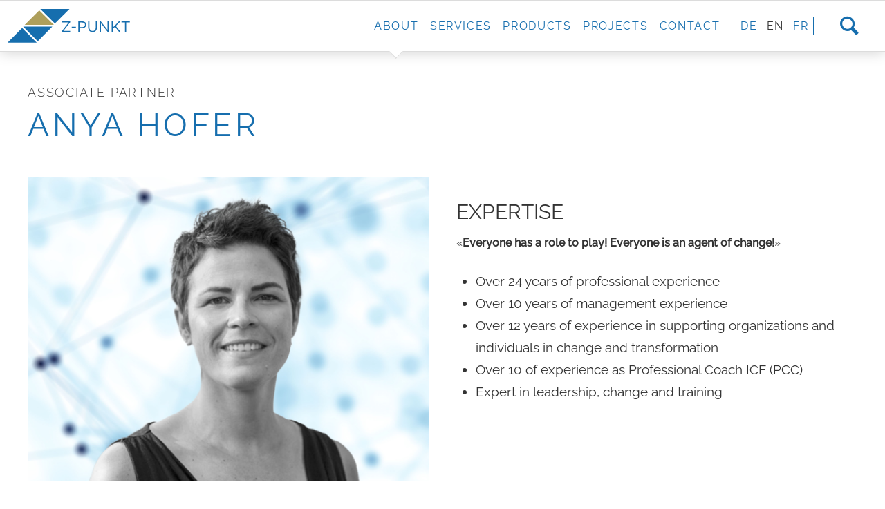

--- FILE ---
content_type: text/html; charset=UTF-8
request_url: https://www.z-punkt.com/en/anya-hofer.html
body_size: 4783
content:
<!DOCTYPE html>
<html lang="en">
<head>
<meta charset="UTF-8">
<title>Anya Hofer - Z-PUNKT CONSULTING GmbH</title>
<base href="https://www.z-punkt.com/">
<meta name="robots" content="index,follow">
<meta name="description" content="">
<meta name="generator" content="Contao Open Source CMS">
<meta name="viewport" content="width=device-width,initial-scale=1.0,shrink-to-fit=no,viewport-fit=cover">
<link rel="stylesheet" href="assets/css/icons.min.css,colorbox.min.css,tablesorter.min.css,cookiebar_def...-efe85f1b.css"><script src="assets/js/jquery.min.js,modernizr.min.js,cookiebar.min.js-ecacdd4b.js"></script><link rel="alternate" hreflang="de" href="https://www.z-punkt.com/de/anya-hofer.html">
<link rel="alternate" hreflang="x-default" href="https://www.z-punkt.com/de/anya-hofer.html">
<link rel="alternate" hreflang="en" href="https://www.z-punkt.com/en/anya-hofer.html">
<link rel="alternate" hreflang="fr" href="https://www.z-punkt.com/fr/anya-hofer.html">
<script async src="https://www.googletagmanager.com/gtag/js?id=G-0VE0ECB9K5"></script>
<script>window.dataLayer=window.dataLayer||[];function gtag(){dataLayer.push(arguments)}
gtag('js',new Date());gtag('config','G-0VE0ECB9K5',{'anonymize_ip':!0})</script>
<link rel="apple-touch-icon" sizes="180x180" href="/files/oneo/icons/apple-touch-icon.png">
<link rel="icon" type="image/png" sizes="32x32" href="/files/oneo/icons/favicon-32x32.png">
<link rel="icon" type="image/png" sizes="16x16" href="/files/oneo/icons/favicon-16x16.png">
<link rel="manifest" href="/files/oneo/icons/site.webmanifest">
<meta name="msapplication-TileColor" content="#da532c">
<meta name="theme-color" content="#ffffff">
<meta name="google-site-verification" content="_BimIfRVwo4rXy12vKfJ7syLZtSVaSffPN-UrzRlF_c">
</head>
<body id="top" class="oneo-no-sidebar oneo-fullwidth">
<div class="page">
<header class="page-header">
<div class="header-navigation">
<div class="main-navigation-wrapper">
<!-- indexer::stop -->
<h1 class="ce_rsce_oneo_logo logo">
<a href="en/z-punkt-consulting-gmbh-en.html">
<img src="files/z-punkt/logo/Z-Punkt_Logo_ohneClaim_positiv_RGB.svg" alt="Z-PUNKT CONSULTING GmbH [en]">
</a>
</h1>
<!-- indexer::continue -->
<!-- indexer::stop -->
<div class="ce_rsce_oneo_nav_search main-navigation-search">
<a href="en/search.html">Search</a>
<form action="en/search.html" method="get">
<label for="oneo-nav-search-151">Type and hit enter</label>
<input id="oneo-nav-search-151" type="search" name="keywords">
<button type="submit">Search</button>
</form>
</div>
<!-- indexer::continue -->
<!-- indexer::stop -->
<nav class="mod_changelanguage block">
<ul class="level_1">
<li class="lang-de"><a href="https://www.z-punkt.com/de/anya-hofer.html" title="Anya Hofer" class="lang-de" hreflang="de" aria-label="Go to current page in German">DE</a></li>
<li class="lang-en active"><strong class="lang-en active">EN</strong></li>
<li class="lang-fr"><a href="https://www.z-punkt.com/fr/anya-hofer.html" title="Anya Hofer" class="lang-fr" hreflang="fr" aria-label="Go to current page in French">FR</a></li>
</ul>
</nav>
<!-- indexer::continue -->
<!-- indexer::stop -->
<nav class="mod_rocksolid_mega_menu main-navigation block">
<a href="en/anya-hofer.html#skipNavigation78" class="invisible">Skip navigation</a>
<ul class="level_1">
<li class="submenu trail first">
<a href="en/about.html" title="About" class="submenu trail first" aria-haspopup="true" itemprop="url"><span itemprop="name">About</span>
</a>
<ul class="level_2">
<li class="trail first">
<a href="en/team.html" title="Team" class="trail first" itemprop="url"><span itemprop="name">Team</span>
</a>
</li>
<li class="">
<a href="en/jobs.html" title="Jobs" class="" itemprop="url"><span itemprop="name">Jobs</span>
</a>
</li>
<li class="last">
<a href="en/celebration.html" title="Celebration" class="last" itemprop="url"><span itemprop="name">Celebration</span>
</a>
</li>
</ul>
</li>
<li class="">
<a href="en/services.html" title="Services" class="" itemprop="url"><span itemprop="name">Services</span>
</a>
</li>
<li class="submenu">
<a href="en/digital-transformation.html" title="Products" class="submenu" aria-haspopup="true" itemprop="url"><span itemprop="name">Products</span>
</a>
<ul class="level_2">
<li class="first">
<a href="en/digital-transformation.html" title="Digital Transformation" class="first" itemprop="url"><span itemprop="name">Digital Transformation</span>
</a>
</li>
<li class="">
<a href="en/organizational-development.html" title="Organizational Development" class="" itemprop="url"><span itemprop="name">Organizational Development</span>
</a>
</li>
<li class="last">
<a href="en/project-management-office.html" title="Project Management Office" class="last" itemprop="url"><span itemprop="name">Project Management Office</span>
</a>
</li>
</ul>
</li>
<li class="">
<a href="en/projects.html" title="Projects" class="" itemprop="url"><span itemprop="name">Projects</span>
</a>
</li>
<li class="last">
<a href="en/contact.html" title="Contact" class="last" itemprop="url"><span itemprop="name">Contact</span>
</a>
</li>
</ul>
<span id="skipNavigation78" class="invisible"></span>
</nav>
<!-- indexer::continue -->
</div>
</div>
<div class="main-navigation-mobile">
<!-- indexer::stop -->
<div class="ce_rsce_oneo_nav_search main-navigation-mobile-search">
<a href="en/search.html"></a>
<form action="en/search.html" method="get">
<label for="oneo-nav-search-153">Search</label>
<input id="oneo-nav-search-153" type="search" name="keywords">
<button type="submit"></button>
</form>
</div>
<!-- indexer::continue -->
<!-- indexer::stop -->
<nav class="mod_navigation block">
<a href="en/anya-hofer.html#skipNavigation11" class="invisible">Skip navigation</a>
<ul class="level_1">
<li class="submenu trail first"><a href="en/about.html" title="About" class="submenu trail first" aria-haspopup="true">About</a>
<ul class="level_2">
<li class="trail first"><a href="en/team.html" title="Team" class="trail first">Team</a></li>
<li><a href="en/jobs.html" title="Jobs">Jobs</a></li>
<li class="last"><a href="en/celebration.html" title="Celebration" class="last">Celebration</a></li>
</ul>
</li>
<li><a href="en/services.html" title="Services">Services</a></li>
<li class="submenu"><a href="en/digital-transformation.html" title="Products" class="submenu" aria-haspopup="true">Products</a>
<ul class="level_2">
<li class="first"><a href="en/digital-transformation.html" title="Digital Transformation" class="first">Digital Transformation</a></li>
<li><a href="en/organizational-development.html" title="Organizational Development">Organizational Development</a></li>
<li class="last"><a href="en/project-management-office.html" title="Project Management Office" class="last">Project Management Office</a></li>
</ul>
</li>
<li><a href="en/projects.html" title="Projects">Projects</a></li>
<li class="last"><a href="en/contact.html" title="Contact" class="last">Contact</a></li>
</ul>
<span id="skipNavigation11" class="invisible"></span>
</nav>
<!-- indexer::continue -->
<!-- indexer::stop -->
<nav class="mod_changelanguage block">
<ul class="level_1">
<li class="lang-de"><a href="https://www.z-punkt.com/de/anya-hofer.html" title="Anya Hofer" class="lang-de" hreflang="de" aria-label="Go to current page in German">DE</a></li>
<li class="lang-en active"><strong class="lang-en active">EN</strong></li>
<li class="lang-fr"><a href="https://www.z-punkt.com/fr/anya-hofer.html" title="Anya Hofer" class="lang-fr" hreflang="fr" aria-label="Go to current page in French">FR</a></li>
</ul>
</nav>
<!-- indexer::continue -->
</div>			</header>
<div class="tagline">
<div class="tagline-inner">
</div>
</div>
<div class="content-wrapper">
<main role="main" class="main-content">
<div class="mod_article padding-bottom-m block" id="article-655">
<div class="centered-wrapper ce_rsce_oneo_centered_wrapper_start " style=" ">
<div class="centered-wrapper-inner ">
<div class="headline-box -align-left ce_rsce_oneo_headline_box  -no-underline">
<h3 class="">Associate Partner</h3>
<h2 class=" " style="color: #166eae">Anya Hofer</h2>
</div>
<div class="rs-columns ce_rs_columns_start">
<div class="rs-column -large-col-2-1 -large-first -large-first-row -medium-col-2-1 -medium-first -medium-first-row -small-col-1-1 -small-first -small-last -small-first-row">
<div class="ce_image block">
<figure class="image_container">
<img src="files/z-punkt/Team/Portraits/Teamportrait__Z_Punkt_Anya_Hofer_2400px.jpg" width="2400" height="1824" alt="">
</figure>
</div>
</div><div class="rs-column -large-col-2-1 -large-last -large-first-row -medium-col-2-1 -medium-last -medium-first-row -small-col-1-1 -small-first -small-last">
<div class="ce_text block">
<h2>EXPERTISE</h2>
<p>«<strong>Everyone has a role to play! Everyone is an agent of change!</strong>»</p>
<ul>
<li>Over 24 years of professional experience </li>
<li>Over 10 years of management experience </li>
<li>Over 12 years of experience in supporting organizations and individuals in change and transformation </li>
<li>Over 10 of experience as Professional Coach ICF (PCC) </li>
<li>Expert in leadership, change and training &nbsp;</li>
</ul>
</div>
</div></div>
<hr class=" ce_rsce_oneo_separator">
<div class="rs-columns ce_rs_columns_start">
<div class="ce_rs_column_start  rs-column -large-col-2-1 -large-first -large-first-row -medium-col-2-1 -medium-first -medium-first-row -small-col-1-1 -small-first -small-last -small-first-row">
<div class="headline-box -align-left ce_rsce_oneo_headline_box -small -no-underline">
<h2 class="-small ">Current Projects</h2>
</div>
<div class="ce_text block">
<ul>
<li>Associate partner, Z-PUNKT CONSULTING, Zurich</li>
<li>Founder Grow Up Solutions</li>
<li>Member of Swiss Leader</li>
<li>Member of Agile Suisse</li>
<li>Member of CommunityOffice</li>
</ul>
</div>
</div>
<div class="ce_rs_column_start  rs-column -large-col-2-1 -large-last -large-first-row -medium-col-2-1 -medium-last -medium-first-row -small-col-1-1 -small-first -small-last">
<div class="headline-box -align-left ce_rsce_oneo_headline_box -small -no-underline">
<h2 class="-small ">Projects to date</h2>
</div>
<div class="ce_text block">
<ul>
<li>4 years of practical experience in agile organizations (SaFe, Holacratie) &nbsp;</li>
<li>9 years of experience as Professional Coach (PCC) &nbsp;</li>
<li>9 years of experience as trainer and leader of management trainings </li>
<li>2 years of experience de Design Thinking Facilitator </li>
</ul>
</div>
</div>
</div>
<hr class=" ce_rsce_oneo_separator">
<div class="button-box ce_rsce_oneo_button  -large -left">
<a class="button ce_rsce_oneo_button  -large -left"  data-icon="&#xe139;" href="en/team.html">
To the team overview	</a>
</div>
</div>
</div>
</div>
</main>
</div>
<footer class="page-footer">
<!-- indexer::stop -->
<a href="en/anya-hofer.html#top" class="footer-top-link ce_rsce_oneo_footer_top">
Nach oben</a>
<!-- indexer::continue -->
<ul class="icon-links ce_rsce_oneo_icon_links footer-icon-links">
<li>
<a href="https://www.linkedin.com/company/z-punkt-consulting/" data-icon="&#xe0b6;" target="_blank" rel="noopener">
<span class="icon-links-label">LinkedIn</span>
</a>
</li>
<li>
<a href="https://www.youtube.com/channel/UCcdltWCkbG7AKopHoxU_TzQ" data-icon="&#xe14f;" target="_blank" rel="noopener">
<span class="icon-links-label">YouTube</span>
</a>
</li>
</ul>
<!-- indexer::stop -->
<nav class="mod_navigation footer-navigation block">
<a href="en/anya-hofer.html#skipNavigation53" class="invisible">Skip navigation</a>
<ul class="level_1">
<li class="trail first"><a href="en/about.html" title="About" class="trail first">About</a></li>
<li><a href="en/services.html" title="Services">Services</a></li>
<li><a href="en/digital-transformation.html" title="Products">Products</a></li>
<li><a href="en/projects.html" title="Projects">Projects</a></li>
<li class="last"><a href="en/contact.html" title="Contact" class="last">Contact</a></li>
</ul>
<span id="skipNavigation53" class="invisible"></span>
</nav>
<!-- indexer::continue -->
<!-- indexer::stop -->
<p class="footer-copyright ce_rsce_oneo_footer_copyright">
<span>© 2026 Z-PUNKT CONSULTING GmbH  | <a href="en/privacy-notice.html" title="Privacy notice">Privacy notice</a> | <a href="en/legal-notice.html" title="Legal notice">Legal notice</a>   | <a href="javascript:;" title="Cookie settings" onclick="cookiebar.show(1);" rel="noreferrer noopener">Cookie settings</a></span>
</p>
<!-- indexer::continue -->
</footer>
</div>
<script src="assets/jquery-ui/js/jquery-ui.min.js?v=1.13.2"></script>
<script>jQuery(function($){$(document).accordion({heightStyle:'content',header:'.toggler',collapsible:!0,active:!1,create:function(event,ui){ui.header.addClass('active');$('.toggler').attr('tabindex',0)},activate:function(event,ui){ui.newHeader.addClass('active');ui.oldHeader.removeClass('active');$('.toggler').attr('tabindex',0)}})})</script>
<script src="assets/colorbox/js/colorbox.min.js?v=1.6.4.2"></script>
<script>jQuery(function($){$('a[data-lightbox]').map(function(){$(this).colorbox({loop:!1,rel:$(this).attr('data-lightbox'),maxWidth:'95%',maxHeight:'95%'})})})</script>
<script src="assets/tablesorter/js/tablesorter.min.js?v=2.31.3.1"></script>
<script>jQuery(function($){$('.ce_table .sortable').each(function(i,table){var attr=$(table).attr('data-sort-default'),opts={},s;if(attr){s=attr.split('|');opts={sortList:[[s[0],s[1]=='desc'|0]]}}
$(table).tablesorter(opts)})})</script>
<script src="files/oneo/js/script.js"></script>
<script type="application/ld+json">
{
    "@context": "https:\/\/schema.org",
    "@graph": [
        {
            "@type": "WebPage"
        },
        {
            "@id": "#\/schema\/image\/65b99b76-5a89-11ed-8d34-ac1f6b0f1d94",
            "@type": "ImageObject",
            "contentUrl": "\/files\/z-punkt\/Team\/Portraits\/Teamportrait__Z_Punkt_Anya_Hofer_2400px.jpg"
        }
    ]
}
</script>
<script type="application/ld+json">
{
    "@context": "https:\/\/schema.contao.org",
    "@graph": [
        {
            "@type": "Page",
            "fePreview": false,
            "groups": [],
            "noSearch": false,
            "pageId": 195,
            "protected": false,
            "title": "Anya Hofer"
        }
    ]
}
</script><!-- indexer::stop -->
<div  class="contao-cookiebar cc-wrap cookiebar_default cc-bottom cc-right" role="complementary" aria-describedby="cookiebar-desc" data-nosnippet>
<div class="cc-inner" aria-live="assertive" role="alert">
<div id="cookiebar-desc" class="cc-head">
<p class="h3">Cookie and privacy notice</p>
<p>This website uses cookies to enable certain functions and to improve the offer.</p>                    </div>
<div class="cc-groups">
<div class="cc-group">
<input type="checkbox" name="group[]" id="g7" value="7" data-toggle-cookies disabled checked>
<label for="g7" class="group">Essential</label>
<button class="cc-detail-btn cc-focus" data-toggle-group aria-expanded="false" aria-controls="cg7">
<span>Show details<span class="cc-invisible"> for Essential</span></span>
<span>Hide details<span class="cc-invisible"> for Essential</span></span>
</button>
<div id="cg7" class="cc-cookies toggle-group">
<div class="cc-cookie">
<input type="checkbox" name="cookie[]" id="c13" value="13" disabled checked>
<label for="c13" class="cookie">Contao HTTPS CSRF Token</label>
<p>Protects against cross-site request forgery attacks.</p>                                                                            <div class="cc-cookie-info">
<div><span>Retention period:</span> This cookie will only remain for the current browser session.</div>
</div>
</div>
<div class="cc-cookie">
<input type="checkbox" name="cookie[]" id="c14" value="14" disabled checked>
<label for="c14" class="cookie">PHP SESSION ID</label>
<p>Saves the current PHP session.</p>                                                                            <div class="cc-cookie-info">
<div><span>Retention period:</span> This cookie will only remain for the current browser session.</div>
</div>
</div>
</div>
</div>
<div class="cc-group">
<input type="checkbox" name="group[]" id="g4" value="4" data-toggle-cookies>
<label for="g4" class="group">Analytics</label>
<button class="cc-detail-btn cc-focus" data-toggle-group aria-expanded="false" aria-controls="cg4">
<span>Show details<span class="cc-invisible"> for Analytics</span></span>
<span>Hide details<span class="cc-invisible"> for Analytics</span></span>
</button>
<div id="cg4" class="cc-cookies toggle-group">
<div class="cc-cookie">
<input type="checkbox" name="cookie[]" id="c23" value="23">
<label for="c23" class="cookie">Google Tag Manager</label>
</div>
<div class="cc-cookie">
<input type="checkbox" name="cookie[]" id="c8" value="8">
<label for="c8" class="cookie">Google Analytics 4</label>
<div class="cc-cookie-info">
<div><span>Provider:</span> Google Ireland Ltd., Gordon House, Barrow Street, Dublin 4, Ireland</div>
<div><span>Retention period:</span> Here you can learn more about the cookie storage period <a href="https://policies.google.com/privacy" target="_blank" rel="noopener">policies.google.com/privacy</a>.</div>
</div>
</div>
</div>
</div>
<div class="cc-group">
<input type="checkbox" name="group[]" id="g11" value="11" data-toggle-cookies>
<label for="g11" class="group">Video</label>
<button class="cc-detail-btn cc-focus" data-toggle-group aria-expanded="false" aria-controls="cg11">
<span>Show details<span class="cc-invisible"> for Video</span></span>
<span>Hide details<span class="cc-invisible"> for Video</span></span>
</button>
<div id="cg11" class="cc-cookies toggle-group">
<div class="cc-cookie">
<input type="checkbox" name="cookie[]" id="c20" value="20">
<label for="c20" class="cookie">YouTube</label>
</div>
</div>
</div>
</div>
<div class="cc-footer ">
<button class="cc-btn cc-focus save" data-save>Save selection</button>
<button class="cc-btn cc-focus success" data-accept-all>Accept all</button>
</div>
<div class="cc-info">
<a class="cc-focus" href="https://www.z-punkt.com/en/contact.html">Contact</a>
<a class="cc-focus" href="https://www.z-punkt.com/en/privacy-notice.html">Privacy notice</a>
<a class="cc-focus" href="https://www.z-punkt.com/en/legal-notice.html">Legal notice</a>
</div>
</div>
</div>
<!-- indexer::continue -->
<script>var cookiebar=new ContaoCookiebar({configId:5,pageId:101,hideOnInit:0,blocking:0,focusTrap:1,version:1,lifetime:63072000,consentLog:0,token:'ccb_contao_token',doNotTrack:0,currentPageId:195,excludedPageIds:null,cookies:{"23":{"id":23,"type":"googleAnalytics","checked":!1,"token":["_ga","_gat_gtag_UA_59325547_1","_gid"],"resources":[{"src":"https:\/\/www.googletagmanager.com\/gtag\/js?id=UA-59325547-1","flags":["async"],"mode":1}],"priority":0,"scripts":[{"script":"window.dataLayer=window.dataLayer||[];function gtag(){dataLayer.push(arguments)} gtag('js',new Date());gtag('config','UA-59325547-1')","position":3,"mode":1},{"script":"try{ let keys = []; Object.keys(window.google_tag_manager).forEach((key) => { if(key.indexOf('G-') === 0 || key.indexOf('GTM-') === 0){ window['ga-disable-' + key] = true; } }); }catch (e) {}","position":3,"mode":2}]},"8":{"id":8,"type":"googleAnalytics","checked":!1,"token":["_ga","_gat_gtag_G_Y2M7J0HG3G","_gid"],"resources":[{"src":"https:\/\/www.googletagmanager.com\/gtag\/js?id=G-Y2M7J0HG3G","flags":["async"],"mode":1}],"priority":0,"scripts":[{"script":"window.dataLayer=window.dataLayer||[];function gtag(){dataLayer.push(arguments)} gtag('js',new Date());gtag('config','G-Y2M7J0HG3G')","position":3,"mode":1},{"script":"try{ let keys = []; Object.keys(window.google_tag_manager).forEach((key) => { if(key.indexOf('G-') === 0 || key.indexOf('GTM-') === 0){ window['ga-disable-' + key] = true; } }); }catch (e) {}","position":3,"mode":2}]},"20":{"id":20,"type":"iframe","checked":!1,"token":null,"resources":[],"priority":0,"scripts":[],"iframeType":"youtube"}},configs:[],texts:{acceptAndDisplay:'Accept and show'}})</script></body>
</html>

--- FILE ---
content_type: image/svg+xml
request_url: https://www.z-punkt.com/files/z-punkt/logo/Z-Punkt_Logo_ohneClaim_positiv_RGB.svg
body_size: 424
content:
<?xml version="1.0" encoding="UTF-8"?>
<svg xmlns="http://www.w3.org/2000/svg" version="1.1" viewBox="0 0 564.7 151.8">
  <!-- Generator: Adobe Illustrator 29.1.0, SVG Export Plug-In . SVG Version: 2.1.0 Build 142)  -->
  <defs>
    <style>
      .st0 {
        fill: #166eae;
      }

      .st1 {
        fill: #ae9f5b;
      }
    </style>
  </defs>
  <g id="Bildmarke">
    <polygon class="st0" points="128.8 148 2.8 148 65.8 85 128.8 148"/>
    <polygon class="st1" points="202.7 71.8 76.8 71.8 139.7 8.9 202.7 71.8"/>
    <polygon class="st0" points="144.1 2.8 270.1 2.8 207.1 65.8 144.1 2.8"/>
    <polygon class="st0" points="70.2 78.9 196.1 78.9 133.2 141.9 70.2 78.9"/>
  </g>
  <g id="Wortmarke">
    <path class="st0" d="M237.9,61.2v-4.6h35.4v3.4l-29.4,37.3h29.4v4.6h-36.3v-3.4l29.3-37.3h-28.4Z"/>
    <path class="st0" d="M279.7,85.1v-5.2h18v5.2h-18Z"/>
    <path class="st0" d="M324.4,85.9h-11v16h-5.1v-45.3h17c10.2,0,17,5.4,17,14.4s-8.2,14.9-17.8,14.9ZM324.9,61.3h-11.5v19.9h11.2c7.5,0,12.4-4,12.4-10s-4.9-9.9-12.2-9.9Z"/>
    <path class="st0" d="M388.6,82.6c0,13.2-7.6,20.1-18.9,20.1s-18.8-6.9-18.8-19.7v-26.4h5.1v26c0,9.8,5.2,15.3,13.9,15.3s13.7-5.1,13.7-15v-26.4h5.1v26Z"/>
    <path class="st0" d="M434.1,56.6h5v45.3h-4.1l-29.3-37.2v37.2h-5v-45.3h4.8l28.6,36.3v-36.3Z"/>
    <path class="st0" d="M490.4,101.9h-6.4l-17.4-22-9.6,9.8v12.2h-5.1v-45.3h5.1v27.1l26-27.1h6.6l-19.4,19.8,20.3,25.5Z"/>
    <path class="st0" d="M514.9,101.9h-5.2v-40.6h-15.2v-4.7h35.6v4.7h-15.2v40.6Z"/>
  </g>
</svg>